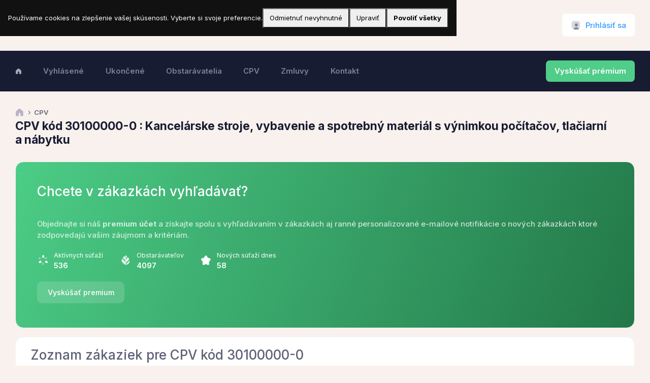

--- FILE ---
content_type: text/html;charset=UTF-8
request_url: https://www.verejnesutaze.sk/cpv/30100000-0
body_size: 8079
content:


<!DOCTYPE html>
<html lang="sk">

<head>
    <title>CPV: 30100000-0: Kancelárske stroje, vybavenie a spotrebný m</title>
    <meta charset="utf-8" />
    <meta name="description" content="30100000-0 - Kancelárske stroje, vybavenie a spotrebný materiál s výnimkou počítačov, tlačiarní a nábytku Spoločný slovník obstarávania, verejné súťaže, zverejň" />
    <meta name="keywords" content="CPV, CPV kód, verejné súťaže, zverejňovanie zákaziek, verejné obstarávanie, elektronické aukcie, zákazky, súťažné podklady, 30100000-0" />
    <meta name="viewport" content="width=device-width, initial-scale=1" />
    <meta property="og:locale" content="sk_SK" />
    <meta property="og:type" content="article" />
    <meta property="og:title" content="CPV: 30100000-0: Kancelárske stroje, vybavenie a spotrebný m" />
    <meta property="og:url" content="https://www.verejnesutaze.sk" />
    <meta property="og:site_name" content="Verejné súťaže" />
    <meta property="og:image" content="https://www.verejnesutaze.sk/img/OfficeMeeting2.png" />

    
    <link rel="canonical" href="https://www.verejnesutaze.sk/cpv/30100000-0/" />
    
    <link rel="shortcut icon" href="/favicon.ico" />

    
    <link rel="stylesheet" href="https://fonts.googleapis.com/css?family=Inter:300,400,500,600,700" />
    

              
      
    

    
    <link href="https://cdn.verejnesutaze.sk/assets/plugins/global/plugins.bundle.css" rel="stylesheet" type="text/css" />
    <link href="https://cdn.verejnesutaze.sk/assets/css/style.bundle.css" rel="stylesheet" type="text/css" />
    

    <!-- Google Tag Manager -->
    <script>(function(w,d,s,l,i){w[l]=w[l]||[];w[l].push({'gtm.start':
    new Date().getTime(),event:'gtm.js'});var f=d.getElementsByTagName(s)[0],
    j=d.createElement(s),dl=l!='dataLayer'?'&l='+l:'';j.async=true;j.src=
    'https://www.googletagmanager.com/gtm.js?id='+i+dl;f.parentNode.insertBefore(j,f);
    })(window,document,'script','dataLayer','GTM-KZ9HRKV6');</script>
    <!-- End Google Tag Manager -->	    

    
    <script src="https://cdn.jsdelivr.net/npm/axios/dist/axios.min.js"></script>
    <script src="https://cdn.jsdelivr.net/npm/vue@3.2.13/dist/vue.global.prod.js"></script>

    <link href="https://cdn.jsdelivr.net/npm/vue-select@3.16.0/dist/vue-select.css" rel="stylesheet">
    <script src="https://cdn.jsdelivr.net/npm/vue-select@3.16.0/dist/vue-select.min.js"></script>
    
</head>

   


<body id="kt_app_body" data-kt-app-header-stacked="true" data-kt-app-header-primary-enabled="true" data-kt-app-header-secondary-enabled="true" data-kt-app-toolbar-enabled="true" class="app-default">


<script>var defaultThemeMode = "light"; var themeMode; if ( document.documentElement ) { if ( document.documentElement.hasAttribute("data-bs-theme-mode")) { themeMode = document.documentElement.getAttribute("data-bs-theme-mode"); } else { if ( localStorage.getItem("data-bs-theme") !== null ) { themeMode = localStorage.getItem("data-bs-theme"); } else { themeMode = defaultThemeMode; } } if (themeMode === "system") { themeMode = window.matchMedia("(prefers-color-scheme: dark)").matches ? "dark" : "light"; } document.documentElement.setAttribute("data-bs-theme", themeMode); }</script>



<div class="d-flex flex-column flex-root app-root" id="kt_app_root">
    
    <div class="app-page flex-column flex-column-fluid" id="kt_app_page">
        
        
        


<div id="kt_app_header" class="app-header mb-6 mb-lg-10">
    
    <div class="app-header-primary" data-kt-sticky="true" data-kt-sticky-activate="{default: false, lg: true}" data-kt-sticky-name="app-header-primary-sticky" data-kt-sticky-offset="{default: false, lg: '300px'}">
        
        <div class="app-container container-xxl d-flex align-items-stretch justify-content-between">
            
            <div class="d-flex align-items-center d-lg-none ms-n2 me-2" title="Show sidebar menu">
                <div class="btn btn-icon btn-active-color-primary w-35px h-35px" id="kt_app_header_menu_toggle">
                    <i class="ki-duotone ki-abstract-14 fs-2">
                        <span class="path1"></span>
                        <span class="path2"></span>
                    </i>
                </div>
            </div>
            
            
            <div class="d-flex align-items-center flex-grow-1 flex-lg-grow-0 me-lg-15">
                <a href="/">
                    <img alt="Logo" src="https://cdn.verejnesutaze.sk/assets/media/logos/verejne-sutaze-small.png" class="h-25px d-sm-none" />
                    <img alt="Logo" src="https://cdn.verejnesutaze.sk/assets/media/logos/verejne-sutaze.png" class="h-40px d-none d-sm-inline app-sidebar-logo-default theme-light-show" />
                    <img alt="Logo" src="https://cdn.verejnesutaze.sk/assets/media/logos/verejne-sutaze-dark.png" class="h-40px d-none d-sm-inline app-sidebar-logo-default theme-dark-show" />
                </a>
            </div>
            
            
            <div class="app-navbar flex-shrink-0">
                
                
                
                

                
                    
                

                
                      
                

                
                

    <div class="app-navbar-item ms-3 ms-lg-6">
        <!--begin::Menu wrapper-->
        <div class="btn btn-flex btn-sm custom-btn h-35px h-lg-45px position-relative" id="kt_drawer_chat_toggle">
            <i class="ki-duotone ki-user-square fs-2">
            <i class="path1"></i>
            <i class="path2"></i>
            <i class="path3"></i>
            </i>&nbsp;<a href="/prihlasenie/" id="LoginButton" class="fs-5">Prihlásiť sa</a>
            
        </div>
        <!--end::Menu wrapper-->
    </div>

    		

<div class="modal fade" tabindex="-1" id="LoginModal">
	<div class="modal-dialog modal-dialog-scrollable modal-xl">
		<div class="modal-content">
			<div class="modal-header">
				<h5 class="modal-title">Prihlásenie</h5>

				<!--begin::Close-->
				<div class="btn btn-icon btn-sm btn-active-light-primary ms-2" data-bs-dismiss="modal" aria-label="Close">
					<span class="ki-outline ki-cross-square fs-2x"></span>
				</div>
				<!--end::Close-->
			</div>

			<div class="modal-body">		
		
					

						
			</div>

			

		</div>
	</div>
</div>


   
                
                
            </div>
            
        </div>
        
    </div>
    
    
    <div class="app-header-secondary">
        
        <div class="app-container container-xxl d-flex align-items-stretch">
            
            <div class="d-flex flex-stack flex-row-fluid" id="kt_app_header_wrapper">
                
                <div class="">
                    


<div class="app-header-menu app-header-mobile-drawer align-items-stretch" data-kt-drawer="true" data-kt-drawer-name="app-header-menu" data-kt-drawer-activate="{default: true, lg: false}" data-kt-drawer-overlay="true" data-kt-drawer-width="250px" data-kt-drawer-direction="start" data-kt-drawer-toggle="#kt_app_header_menu_toggle" data-kt-swapper="true" data-kt-swapper-mode="{default: 'append', lg: 'prepend'}" data-kt-swapper-parent="{default: '#kt_app_body', lg: '#kt_app_header_wrapper'}">
    
    <div class="menu menu-rounded menu-active-bg menu-state-primary menu-column menu-lg-row menu-title-gray-700 menu-icon-gray-500 menu-arrow-gray-500 menu-bullet-gray-500 my-5 my-lg-0 align-items-stretch fw-semibold px-2 px-lg-0" id="kt_app_header_menu" data-kt-menu="true">
        
        

            
            <div class="menu-item  menu-lg-down-accordion me-0 me-lg-2">

                
                

                    <a class="menu-link" href="/">
                        <span class="menu-title">
                            <i class="ki-duotone ki-home"></i>
                        </span>
                        <span class="menu-arrow d-lg-none"></span>
                    </a>                    

                
                

            </div>
            
        

            
            <div class="menu-item  menu-lg-down-accordion me-0 me-lg-2">

                
                
                    
                    <a class="menu-link" href="/vyhlasene-obstaravania/">
                        <span class="menu-title">Vyhlásené</span>
                        <span class="menu-arrow d-lg-none"></span>
                    </a>

                
                

            </div>
            
        

            
            <div class="menu-item  menu-lg-down-accordion me-0 me-lg-2">

                
                
                    
                    <a class="menu-link" href="/ukoncene-obstaravania/">
                        <span class="menu-title">Ukončené</span>
                        <span class="menu-arrow d-lg-none"></span>
                    </a>

                
                

            </div>
            
        

            
            <div class="menu-item  menu-lg-down-accordion me-0 me-lg-2">

                
                
                    
                    <a class="menu-link" href="/obstaravatelia/">
                        <span class="menu-title">Obstarávatelia</span>
                        <span class="menu-arrow d-lg-none"></span>
                    </a>

                
                

            </div>
            
        

            
            <div class="menu-item  menu-lg-down-accordion me-0 me-lg-2">

                
                
                    
                    <a class="menu-link" href="/cpv-kody/">
                        <span class="menu-title">CPV</span>
                        <span class="menu-arrow d-lg-none"></span>
                    </a>

                
                

            </div>
            
        

            
            <div class="menu-item  menu-lg-down-accordion me-0 me-lg-2">

                
                
                    
                    <a class="menu-link" href="/zmluvy/">
                        <span class="menu-title">Zmluvy</span>
                        <span class="menu-arrow d-lg-none"></span>
                    </a>

                
                

            </div>
            
        

            
            <div class="menu-item  menu-lg-down-accordion me-0 me-lg-2">

                
                
                    
                    <a class="menu-link" href="/kontakt/">
                        <span class="menu-title">Kontakt</span>
                        <span class="menu-arrow d-lg-none"></span>
                    </a>

                
                

            </div>
            
        
      
    </div>
    
</div>
    


                </div>
                
                
                
                    <a href="/premium-ucet/" class="btn btn-flex btn-sm fw-bold btn-success py-3 fs-5 d-none d-sm-none d-md-none d-lg-block">Vyskúšať prémium</a>
                

            </div>
            
        </div>
        
    </div>
    
</div>



        

        
        <div class="app-wrapper flex-column flex-row-fluid" id="kt_app_wrapper">    

			
			<div id="kt_app_toolbar" class="app-toolbar align-items-center">            
                


<div id="kt_app_toolbar_container" class="app-container container-xxl">
    
    <div class="d-flex flex-stack flex-row-fluid">
        
        <div class="d-flex flex-column flex-row-fluid">
            
            

            <ul class="breadcrumb breadcrumb-separatorless fw-semibold mb-1">
                <!--begin::Item-->
                <li class="breadcrumb-item text-gray-700 fw-bold lh-1">
                    <a href="/" class="text-white">
                        <i class="ki-duotone ki-home fs-3 text-gray-400"></i>
                    </a>
                </li>
                <!--end::Item-->
                <!--begin::Item-->
                <li class="breadcrumb-item">
                    <i class="ki-duotone ki-right fs-7 text-gray-700 mx-n1 lh-0"></i>
                </li>
                <!--end::Item-->

                

                <!--begin::Item-->
                <li class="breadcrumb-item text-gray-700 fw-bold lh-1">CPV</li>
                <!--end::Item-->

            </ul>
            

            
            <div class="page-title d-flex align-items-center me-3">
                
                
                    <h1 class="page-heading d-flex text-dark fw-bolder fs-1 flex-column justify-content-center my-0">CPV kód 30100000-0 : Kancelárske stroje, vybavenie a spotrebný materiál s výnimkou počítačov, tlačiarní a nábytku</h1>
                
                
            </div>
            

        </div>
        
        
        
        
        

    </div>
    
</div>
    


            </div>    
            

            
            <div class="app-container container-xxl d-flex">

                
                <div class="app-main flex-column flex-row-fluid" id="kt_app_main">
                    
                    
                    <div class="d-flex flex-column flex-column-fluid">

                        
                        <div id="kt_app_content" class="app-content px-0">

						
						

	<div class="row">

		<div class="col-xl-12 mb-5">

			
			

<div class="card h-lg-100 mb-5" style="background: linear-gradient(112.14deg, #4ccd86 0%, #227748 100%)">
		
	<div class="card-body">
	
		<div class="row align-items-center">
	
			
	
            <div class="d-flex justify-content-between h-100 flex-column pt-xl-5 pb-xl-2 ps-xl-7">

                <div class="mb-6">

                    <div class="mb-6">
                        <h3 class="fs-2x fw-semibold text-white">Chcete v zákazkách vyhľadávať?<br><br></h3>
                        <span class="fs-5 fw-semibold text-white opacity-75">Objednajte si náš <b>premium účet</b> a získajte spolu s vyhľadávaním v zákazkách aj ranné personalizované e-mailové notifikácie o nových zákazkách ktoré zodpovedajú vašim záujmom a kritériám.
                        </span>
                    </div>
                    

                    <!--begin::Items-->
                    <div class="d-flex align-items-center flex-wrap d-grid gap-2">
                        
                        <div class="d-flex align-items-center me-5 me-xl-10">
                            
							<div class="symbol symbol-30px symbol-circle me-3">
								<i class="ki-duotone ki-abstract-12 fs-1 text-white">
									<span class="path1"></span>
									<span class="path2"></span>
								</i>
							</div>
                            
							<div class="m-0">
								<a href="/vyhlasene-obstaravania/" class="text-white text-opacity-75 fs-7">Aktívnych súťaží</a>
								<span class="fw-bold text-white fs-5 d-block">536</span>
							</div>
                        
                        </div>

                        <div class="d-flex align-items-center me-5 me-xl-10">
                            
                            <div class="symbol symbol-30px symbol-circle me-3">
                                <i class="ki-duotone ki-abstract-46 fs-1 text-white">
                                    <span class="path1"></span>
                                    <span class="path2"></span>
                                </i>
                            </div>
                            
                            <div class="m-0">
                                <a href="/obstaravatelia/" class="text-white text-opacity-75 fs-7">Obstarávateľov</a>
                                <span class="fw-bold text-white fs-5 d-block">4097</span>
                            </div>
                        
                        </div>
                                                    
                        <div class="d-flex align-items-center me-5 me-xl-10">
                            
							<div class="symbol symbol-30px symbol-circle me-3">
								<i class="ki-duotone ki-star fs-1 text-white">
									<span class="path1"></span>
									<span class="path2"></span>
								</i>
							</div>
                            
							<div class="m-0">
								<a href="/vyhlasene-obstaravania/" class="text-white text-opacity-75 fs-7">Nových súťaží dnes</a>
								<span class="fw-bold text-white fs-5 d-block">58</span>
							</div>
                        
                        </div>							

                    </div>
                    
                </div>

                <div class="m-0">
                    <a href="/premium-ucet/" class="btn btn-color-white bg-white bg-opacity-15 bg-hover-opacity-25 fw-semibold">Vyskúšať premium</a>
                </div>

            </div>

			

			
			
		</div>
		
	</div>
	
</div>	



		</div>

	</div>   



<div class="card mb-5">

    

        <div class="card-header card-header-stretch">
            <h2 class="card-title fs-2x text-gray-700">Zoznam zákaziek pre CPV kód 30100000-0</h2>
            <div class="card-toolbar">

                
                
            </div>
        </div>

    

    <div class="card-body">
        



    <table id="kt_datatable" class="table align-middle table-row-bordered table-row-solid">
        <thead>
            <tr class="fw-semibold fs-6 text-muted">
                
                    <th>Názov</th>
                
                    <th>
					Zdroj</th>
                
                    <th>
					Ponuky do</th>
                
                    <th>
					Zadávateľ</th>
                
            </tr>
        </thead>

        <tbody class="fs-6 fw-semibold text-gray-600">

        

            <tr>
                
                    
                        <td>                      

                            
                                        <a href="/tender/37026/" >Kancelársky materiál a kancelárska technika</a><br>
                                    <span class='fs-8 fw-bold'>Dynamický nákupný systém </span><br>
                                <span class='fs-8 fw-semibold text-gray-500'></span><br>
                                

                        </td>

                    
                        
                        <td><img src="/img/source/source_web.png" class="" alt="web" style="max-height:40px;"></td>

                    
                        
                        <td><span style="display:none;">202602031000</span>03.02.2026<br>10:00</td>

                    
                        
                        <td>Národná diaľničná spoločnosť, a.s.</td>

                    
            </tr>
        
        </tbody>
        
    </table>



<br>

<a href="/cpv-kody/" class="btn btn-primary btn-sm">Späť na zoznam CPV</a>




    </div>

    
    
</div>



                        </div>
                        

                    </div>
                    

                    
                    

<div id="kt_app_footer" class="app-footer d-flex flex-column flex-md-row align-items-center flex-center flex-md-stack pb-2 pb-lg-4">
    
    <div class="text-dark order-2 order-md-1 fs-5">
        <span class="text-muted fw-semibold me-1">&copy;2024</span>
        <a href="https://www.ebiz.sk" target="_blank" class="text-gray-600 fw-semibold text-hover-primary">eBIZ a.s.</a>
    </div>
    
    
    <ul class="menu menu-gray-600 menu-hover-primary fw-semibold order-1 fs-5">
        <li class="menu-item px-2">
            <a href="https://www.eProcurement.sk" target="_blank" class="menu-link px-2">eProcurement</a>
        </li>        
        <li class="menu-item px-2">
            <a href="https://www.ezakazky.sk" target="_blank" class="menu-link px-2">eZakazky</a>
        </li>
        <li class="menu-item px-2">
            <a href="https://www.eaukcie.sk" target="_blank" class="menu-link px-2">eAukcie</a>
        </li>
    </ul>
    
</div>


                    

                </div>
                
        </div>
        

    
    </div>        


</div>




<script>var hostUrl = "https://cdn.verejnesutaze.sk/assets/";</script>


<script src="https://cdn.verejnesutaze.sk/assets/plugins/global/plugins.bundle.js"></script>
<script src="https://cdn.verejnesutaze.sk/assets/js/scripts.bundle.js"></script>




<script src="https://cdn.verejnesutaze.sk/assets/plugins/custom/fullcalendar/fullcalendar.bundle.js"></script>



    <link href="https://cdn.verejnesutaze.sk/assets/plugins/custom/datatables/datatables.bundle.css" rel="stylesheet" type="text/css" /> 
    <script src="https://cdn.verejnesutaze.sk/assets/plugins/custom/datatables/datatables.bundle.js"></script>
    <script src="/js/plugins/datatables.init.js"></script>





<script src="https://cdn.verejnesutaze.sk/assets/js/widgets.bundle.js"></script>
<script src="https://cdn.verejnesutaze.sk/assets/js/custom/widgets.js"></script>







    <script>
        
    $('#kt_datatable').DataTable({
        order: [[2, 'asc']],
        pageSize: 1,
        paging: false,
        info:  false 
    });

    </script>



<script>
    $('#LoginModal').on('show.bs.modal', function (e) {
        $(this).find('.modal-body').load(e.relatedTarget.href);
    });    
</script>






<!-- Global site tag (gtag.js) - Google Analytics -->
<script async src="https://www.googletagmanager.com/gtag/js?id=G-3VMY0PDF79"></script>
<script>
	window.dataLayer = window.dataLayer || [];
	function gtag(){dataLayer.push(arguments);}
	gtag('js', new Date());	
	gtag('config', 'G-3VMY0PDF79');
</script>
<div id="cc-banner" style="position:fixed;inset:auto 0 0 0; background:#111; color:#fff; padding:16px; z-index:99999; display:none;">
    <div style="max-width:900px;margin:0 auto; display:flex; gap:12px; align-items:center; flex-wrap:wrap;">
      <div style="flex:1 1 420px;">
        Používame cookies na zlepšenie vašej skúsenosti. Vyberte si svoje preferencie. 
        
      </div>
      <button id="cc-reject" style="padding:8px 12px;">Odmietnuť nevyhnutné</button>
      <button id="cc-customize" style="padding:8px 12px;">Upraviť</button>
      <button id="cc-accept" style="padding:8px 12px; font-weight:700;">Povoliť všetky</button>
    </div>
  </div>
  
  <!-- Simple modal for customization -->
  <div id="cc-modal" style="position:fixed; inset:0; background:rgba(0,0,0,.6); display:none; z-index:100000;">             
    <div style="background:#fff; color:#111; max-width:560px; margin:10vh auto; padding:20px; border-radius:8px;">
      <h3>Nastavenia cookies</h3>
      <label style="display:block; margin:.6rem 0; opacity:.7;">    
        <input type="checkbox" checked disabled> Nevyhnutné (vždy povolené)
      </label>
      
      <label style="display:block; margin:.6rem 0;">
        <input type="checkbox" id="cc-analytics"> Analytické
      </label>
      
      <div style="display:flex; gap:8px; justify-content:flex-end; margin-top:12px;">
        <button id="cc-save">Uložiť</button>
        <button id="cc-cancel">Zrušiť</button>
      </div>
    </div>
  </div>
  
  <script>
  (function(){
    const KEY = "COOKIE-CONSENT";
    const VERSION = "1.1"; // bump if your policy changes to re-prompt users
  
    function getConsent(){
        try {
            const cookies = document.cookie.split('; ');
            const consentCookie = cookies.find(cookie => cookie.startsWith(KEY + '='));
            if (!consentCookie) return null;
            return JSON.parse(decodeURIComponent(consentCookie.split('=')[1]));       
        } catch (e) {
            return null;
        }
    }
    
    function showBannerIfNeeded(){
      const c = getConsent();
      console.log(c);
      if(!c || c.v !== VERSION){ 
        document.getElementById('cc-banner').style.display='block';
      }
    }
    async function saveConsent(opts){
      // call CF endpoint to set a first-party cookie server-side
      await fetch('/consent.cfm', {
        method:'POST',
        headers:{'Content-Type':'application/json'},
        body: JSON.stringify(opts)
      });
      // Optionally load scripts immediately after grant:
      if (opts.analytics) { loadAnalytics(); }
      if (opts.marketing) { loadMarketing(); }
    }
  
    // Example lazy loaders (only run after consent)
    function loadAnalytics(){
      if (window.__analyticsLoaded) return;
      window.__analyticsLoaded = true;
      // Example: Google Tag (gtag.js)
      const s = document.createElement('script');
      s.src = "https://www.googletagmanager.com/gtag/js?id=G-3VMY0PDF79";
      s.async = true;
      document.head.appendChild(s);
      window.dataLayer = window.dataLayer || [];
      function gtag(){ dataLayer.push(arguments); } window.gtag = gtag;
      gtag('js', new Date());
      gtag('config', 'G-3VMY0PDF79');
    }

    function loadMarketing(){
      // load your ads/remarketing tags here
    }
  
    // Wire up UI
    const banner = document.getElementById('cc-banner');
    const modal  = document.getElementById('cc-modal');
    document.getElementById('cc-accept').onclick = async () => {
      banner.style.display='none';
      await saveConsent({v:VERSION, ts:new Date().toISOString(), necessary:true, functional:true, analytics:true, marketing:true});
    };
    document.getElementById('cc-reject').onclick = async () => {
      banner.style.display='none';
      await saveConsent({v:VERSION, ts:new Date().toISOString(), necessary:true, functional:false, analytics:false, marketing:false});
    };
    document.getElementById('cc-customize').onclick = () => { modal.style.display='block'; };
    document.getElementById('cc-cancel').onclick = () => { modal.style.display='none'; };
    document.getElementById('cc-save').onclick = async () => {
      modal.style.display='none'; banner.style.display='none';
      const functional = document.getElementById('cc-functional').checked;
      const analytics  = document.getElementById('cc-analytics').checked;
      const marketing  = document.getElementById('cc-marketing').checked;
      await saveConsent({v:VERSION, ts:new Date().toISOString(), necessary:true, functional, analytics, marketing});
    };
  
    showBannerIfNeeded();
  })();
  </script>



</body>


</html>

